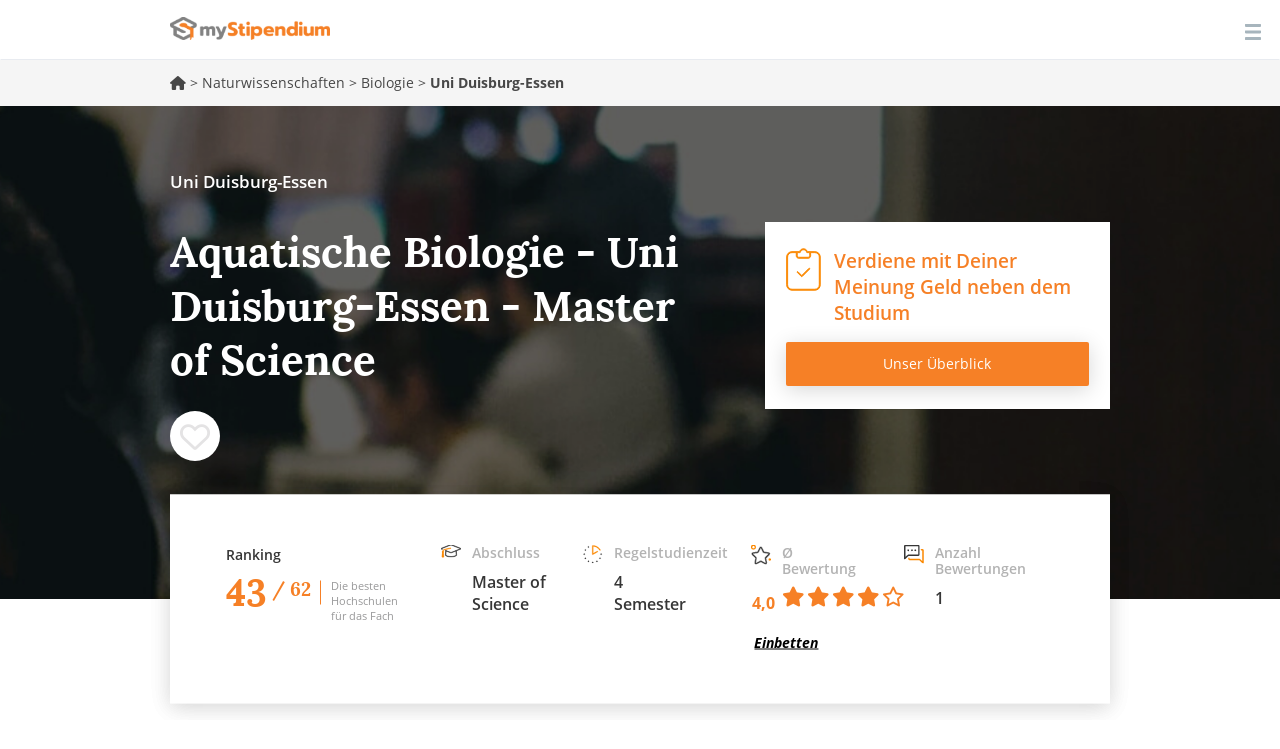

--- FILE ---
content_type: image/svg+xml
request_url: https://www.mystipendium.de/sites/all/themes/mystipendium/images/icons/starranking.svg
body_size: 23977
content:
<?xml version="1.0" encoding="utf-8"?>
<!-- Generator: Adobe Illustrator 23.0.0, SVG Export Plug-In . SVG Version: 6.00 Build 0)  -->
<!DOCTYPE svg PUBLIC "-//W3C//DTD SVG 1.1//EN" "http://www.w3.org/Graphics/SVG/1.1/DTD/svg11.dtd" [
	<!ENTITY ns_extend "http://ns.adobe.com/Extensibility/1.0/">
	<!ENTITY ns_ai "http://ns.adobe.com/AdobeIllustrator/10.0/">
	<!ENTITY ns_graphs "http://ns.adobe.com/Graphs/1.0/">
	<!ENTITY ns_vars "http://ns.adobe.com/Variables/1.0/">
	<!ENTITY ns_imrep "http://ns.adobe.com/ImageReplacement/1.0/">
	<!ENTITY ns_sfw "http://ns.adobe.com/SaveForWeb/1.0/">
	<!ENTITY ns_custom "http://ns.adobe.com/GenericCustomNamespace/1.0/">
	<!ENTITY ns_adobe_xpath "http://ns.adobe.com/XPath/1.0/">
]>
<svg version="1.1" id="Layer_1" xmlns:x="&ns_extend;" xmlns:i="&ns_ai;" xmlns:graph="&ns_graphs;"
	 xmlns="http://www.w3.org/2000/svg" xmlns:xlink="http://www.w3.org/1999/xlink" x="0px" y="0px" viewBox="0 0 46.93 47.07"
	 style="enable-background:new 0 0 46.93 47.07;" xml:space="preserve">
<style type="text/css">
	.st0{fill:#363636;stroke:#FFFFFF;stroke-miterlimit:10;}
	.st1{fill:none;stroke:#FB8800;stroke-width:3;stroke-miterlimit:10;}
	.st2{fill:#FB8800;}
</style>
<switch>
	<foreignObject requiredExtensions="&ns_ai;" x="0" y="0" width="1" height="1">
		<i:pgfRef  xlink:href="#adobe_illustrator_pgf">
		</i:pgfRef>
	</foreignObject>
	<g i:extraneous="self">
		<g>
			<g>
				<path class="st0" d="M13.81,46.43c-3.42,1.8-6.42-0.38-5.76-4.19l1.75-10.21c0,0.05-7.39-7.16-7.39-7.16
					c-2.77-2.7-1.62-6.22,2.2-6.78l10.25-1.49c-0.05,0.01,4.52-9.24,4.52-9.24c1.71-3.46,5.41-3.47,7.12,0l4.58,9.29
					c-0.03-0.04,10.19,1.44,10.19,1.44c3.82,0.56,4.97,4.08,2.2,6.78l-7.42,7.23c0.03-0.04,1.77,10.14,1.77,10.14
					c0.65,3.81-2.34,5.99-5.76,4.19l-9.17-4.82C22.95,41.62,13.81,46.43,13.81,46.43z M11.99,42.86l9.12-4.79
					c1.08-0.57,2.56-0.57,3.65,0l9.12,4.79l-1.74-10.15c-0.21-1.2,0.25-2.61,1.13-3.47l7.38-7.19l-10.2-1.48
					c-1.2-0.17-2.41-1.05-2.95-2.14l-4.56-9.24l-4.56,9.24c-0.54,1.09-1.74,1.97-2.95,2.14l-10.2,1.48l7.38,7.19
					c0.87,0.85,1.33,2.26,1.13,3.47L11.99,42.86z"/>
			</g>
		</g>
		<circle class="st1" cx="5.81" cy="6.29" r="4.38"/>
		<circle class="st2" cx="44.06" cy="35.29" r="2.88"/>
	</g>
</switch>
<i:pgf  id="adobe_illustrator_pgf">
	<![CDATA[
	eJztvdl6MrnOMLqP+3m4B8gIAYoaKcjMmDkhIfNMoJLwhgApoLvfdbCvfcuuyTW7gP7+/r+9utdK
A+WSLFmSZVmylxONZrbUGbwpWYFh47E/lpcrqtIaD9T1OP45ftDrTUZjFf2UvEjFOZlhUavSQeFF
b3mtqKPuoL8e5wGE9rSO3k8ejbqt/yjxvcG30lP+k4onU+jZZXfcU+DptdKGl+PN75Y6jp+9/YKv
Ise0uimzEwC02hpDWy7HF3I8yxXjHLfOcfHSCW7T6v/ZGo26/0Et8kJBQD+WB5N+p9v/KA/+hg7J
cUmIy2KcYzn0cL97oYzcLRi2WBR4gSvkCzKb19qzDC+hV6qD9uRb6Y8b6qCtjEaVQW+gjtbjld+t
fvyk9QFPWvE7pdcb/BUv91rtL3indCC91Ls9BZjw3RrHOQHzpHTA8S/lSbfXOZ18vynAH0nQfhde
MNSrEYADyOgz/l1+OfiGn5rKeAzdBaSYtRd7ZbIv8Cv+N/lwoXx08UAB255SBmR1MAQGf40QqQyb
N/+RJUS45EV4nvhHB3OpfA97MBSYZ2KRkeJ5Hv6Yn4xmQDVukuVFDZvMyzLLFfh4VhAFRhZkloVh
ZEU+LkCLoiTwBUnmpSInALACw/F8sSBxeY4TBR2mNQDKn13lr/X46aCv6FwuqeOmNvyiyLLaX/3R
xaSnqFf97hgo16goamw+GXSUHrxhgaj3Wpi7+F/O+qu3uGypH8oYBGfQm4yxnBdMLDCUx63fCpII
TkdyNlT6l4Nr3NUsxzJy0fpHiHM8y0AnjX+4uAwc5ASxEC8CAXweY8+zSGDNDnHWXx0twoEwGLhl
JBgNkJUztfvR7a8LhbjE6jK0p3Y7lgjJfLyg/cHwmYLeD67Is0W+SPuLRo6c56QCB2NJ8YvOHeD1
eKz0DXaBSlROCAFnmZMmoqXW71QG32jYR1ipQbT7IPW9wYf+1PqCnwGIyVBnDv7hBaSkoXb7CHDs
j1PtWeGl0ZvAwz11MBke9N8HsT+SmpE77vaVuPYwjp+CscK/gW36a6B+wdeDjtKytBrs1DAVArT5
pYzbn06w+q+zANYsJwh+R7ebCAoyFfFLtdUGilOGdYU2NABhVFSDfngXfzX+S/N+VXmHzlsAtF9r
/T+V3mBIANba0UBs9Fr9lmoyzRilP+FJC0bVAokaKuNbKpigK0NgC4ZiH5TQBsQjKlSt8SfMB0q/
MzKha1+tniNqtN9oIFZavV73Q20NP7vteFmdjD7jl4NBz4Tu8dzERD7Dj9CbVBL8+/tt0OuOvk00
5C8NkOFuu6c0f4/GCt2oIuVX+2d9jT9uKvQGTgLASGvvROr9/yw28y0vTPDw/yYszTbmjBcO+yMT
j/7zvxCLMci1The5m96KH9im+VcLLPZx9y1EURGb37v9DvS7OemOFUs3B99D5HTGm5+toYI1x2jZ
tEBKLzCvkfNWNksxo2lTI+6LNheYhGu8OwE7+gE9OlMBWyrsYTzQ2OTg7wTmLvfjXCrO6B1Ck7Ot
O/8AaX7GEBr49RA9AyeKx/9DviLLxol/59//ovYMuajj3z0F/JjcUX/wVx9/i69Ddx5gOmxNeuOn
VDx32vpW4hlo0+yCp62Yjdj4GfpjuYJc/LaFfrmAP4wsFmWeE/PwX7GYl8DrystFrijyMiflRbEg
4l9YeJYXealQlPLIeyuynCjJ4IVLnACetg78toTAmt9+o2+H8OkX/PYXsCt+En94YuOdGDwE5Lgn
HeiwNh9vxP6I54Ae9AETDwwjSA/nYaPVAzdQ0YhtvM2bOufyCHPz9j9oFJzrpkYb/l+2+mz2LNqA
HwNQ2yC7GaM1mVK+OFZ7qM3ICNT/Y/wOwJy/+mHQO20ssmC5DdK1/JIzfkAyiL5224g9LfW39gMb
zx3AwyRaXpZgqV7CnlEKSTC0Lqlq67fPmwUuXyTWoXK8wME6VLD+ieculFavMYBuovbxJF7JaQsb
HYGBvdodwar090kL+dH4CZrv3gYttRPnQKlg+deG1V5zDDR/xJNIx/R2nIYFLHHpQv/JtTx2LoWJ
jl0ovcvBhdYnrZONwaiL6MSPOR0krKdda2xqILzV1TLYNvDwRwZxTaUHlknp+LfQhY6geMP4j8ki
PErGkN2eHJ8Cq3wGDd76+7vXhwZZmCnV7ttkrIy8Rvt/BMycsBDt2p/dXkdVDPnidfkyHqM/499D
g5XJlf7o5c+WOtoAGTOEi2z7Z6s3MRujByOfhn1yfIyWmf9NrOoP+goNl3qD9hcSaAo2GU3nKbjT
E/jWxcFEjoZIkJmmoislBaFk83kKxexM4YKZQseKbuutp1BpBs1I/x8XhOhGYf1PerOA2v47BB7R
2Z6MxoPvf4H5+0dFdH3UQr448olAD+kl9X9Cb6BD/7b+/O9S5dH7X/8C+f6/wJKPet32/x4z7toM
1NcJvuT/phr7OfvZU5PHy6EE/U0nzP8SgkSZ4SQ2L+cLnMDxRTGUvE+l+/FJZTvNpv8SQkNJ+6vb
GX9SUaa3/FcQZq5efel6G4zB2zhW3sdGFICCRPdL/xrHAlvM5mCithWci/Dv8CxgwvtX9ONbGbc6
4HLNoTPFmTuz2NHjYFQyR7TWmCHqHSgdcFzcDKnhzer4cav/MUF7to3BEG0z4DdYQxlKB8X4sDVU
1Pio+z3p4eCk3iYvSYJkAi6inWQt5NVG6Q1xLv6hKgp1Y5UMI/k0c3cOyDFojXdHA5QaEn9De5l4
81mbSXmRL/hj5gnMoU1Jinx68dUftL8GkzG0HZjsDKX+zRrr0E4QbXmi3Vht9UfDFkhd+zcg73bi
KCPJadxwZxuqMlLUP5X4pfL3GG82td66ve7Y8A5wEpMJ2pAXLc2paQH1stFmABce5Wp/DwfqGLnl
pdEIHPMjxcCQfDhROt3Jd9xKZ3lyB0q9xFVP3ACBxFSM42Q0VWKNyQlx5EQZfcYvWqOxonb/gyWX
QKe/IrC2V84m4yGMXchLSZbRUlHixgdCLZvXey8oJ6Y8+Pv2zpSVrGQgIiLKxGY+yo55uVCQgv2p
1HuDgXrd6ndHnwASv2AJHR4V15vIQ8ApCNfdUVcbzOa4NTY4U+CKfFwuihwjhffChHU5GJLIMZCC
GBFIGU+ANjh5mdf5xvKcJMUBMDVMT7bIRYlj9NymQpEX4gWBy1NARNMy7mRF6fVqf4+VcEZbmwAH
/Y7yd1NpD/qG/SiIgkkYx8oF2m5YzJq6H/WuOgp7B4tVgJD4vWdyaXbZMkHNIFomDLdkyTJnyoFc
EKklC4H0FCzSbrLxd9P2DA0LOvhTUYdoK2sU8ka71x2CCUeBnL9hyvkAa2K+wrLW/Ey+o2IzlP1T
S1B9awHRbYPrAi/n5SBrsGefq/wblq35hJynPNteWHOlaTc9G54NW21rQhGlwMb1Vlsp9T96Smhz
NFCu1gXfriA7DCNa7Y7GBOuiCBsSdGMnzBxhLvy1dqsXplYoKdRgZoG1GcQgZtnMA+WLiG2290Sp
IItBZoKUniTPMxxDznFfpYP6pNczpmY98RqeUggnBk/IXGhbGpnDDe0yx+d5zo9ExA+SQqlQLHAB
bR0qEtCSprN4MWjrawhd7+8jxRg5wbctmjsI74z378A+Ssgc9PfJuALvQ9QlsUL2lS+EugJLSANY
Eu1Ze3pGaKMePKMbYuGf5HgpsLGtn6yPfQWXu4cSZUdjdfBlLqXDWo/BAfZomieatvrjbrzV67bM
5bnT7RXM6Nyw1XFtho+GAxeK79bIyBQwRBS8e0N7ZGMsOsMu43wVekIEb0sH8dJkPDAdVmsRCD1q
D9SO0vHodDx3OhjbnwcmUhiqcQxYjF37g6pHtCIMC07JLnB88f9UcgUbB2GLnkChJWlFTplg/ydS
Jv6Zxb0skVBrjaYuYjm9WqZsc0b+fx4KoFWunBXqy/0avDGjr+7wDfj4lQpupyrgZY6UAc6ODG4K
3etZrnnSrR/OFwzCVJAUd0DK2XqI0jSJlpxPN7BL3Or1KJsZnbBZNhyoQDl9h4M3lNkaR1x2CYYu
nWdOP/zfEJ4Jkwsvtgw/vr8YkFulM3h/ZyYjBTS6jL4ahJmTjestXF+F3tJizk7fwh+LrX2IzICk
jJhWvz9wrjbJRu1vxlghDcafptB6yxWGqO3kmzHgi71y/KBWyXPFfD4L3mdwnzC6wXu354yLORqB
eCjuWIpPx9vfv78saXOzEHfbcBNGowBJB6Df0PMAtBqsSb8dot1v3fF3C3XQHo/yIvfvITOaDFHb
0V+f3bEyGAbJQ1vtMGgp22sNmc8g/kC7cbdnmVSvRli4sDq8tdRRWEOVSHsNajsC6pEmGX6wd5se
mMpeEAE9lTHX7G+oUDKkcXvQh+Zj5MUFkQLs1lsSLiWOR3o1/XANYYjWjcY9XUWGQ+fk6GzX0RwI
q6H3iINsMJ8Oz9qnGblN5yngIBWjdrvvikC5Gw177d9hEoEmmS4Y/FARU0mhdrV5749BBd4CO4Xa
dHpD9X3QDxxeJAmEDlPMq8SOjMD6iIHqEgPT7XK0tMd+KIQFRh/1t0d0g+YtpBWKSr4E7igslDrx
t9/xqgpLAjUYChIX4vWCyDEFqVgswATLSXnBcy6CV7qoatA+D3Gsr6UaoegK8ydtwyCDZk2ERiOG
l3xnTFAttGwM0wdNqgh5oZizVbsmBrhLI20WoGlLzomek9hQm8KICczH9o6UsaNhmPnRRMkQI7LG
JGgmB/dVwT4Tsf6RihLDcsWiVBCLedbKrfAWIjXMpFlNxxSTovphClpgo086LcODDuMzRocPRHhF
M/7EcFKIlEUeReOe8u4MBXmK1JueKRAofB1l1P3ot7z32ZyS9dmCZY0SIn89DsXOW5QDSxCDLFBR
BgvEivmC7K3azpnQywijcR7qi3xaT+rPAJpQOzAmw8+B+p8w+zRCRTr07jxBvS9IpY+2ZQM9BDvQ
MPsEY9RXPlpE1IgC6DhwAse+B97WNgNjfpwcqF10Akbo4OChHpDxVB9awJkb45IBX1tneXxayDEM
3jf2xUOcXOiebSWETB+PdhN5npVZwduGOzy0AD/ORrnn6hNa6QY8hHQQ3WB3GMVNcdjUWizQ7fo7
4BDehA+mwbAd5CviFp1JWItR6ALNrjP2GEXJaEtGKf5F6Rke0Qf6bA1bXgXHx0sH8T211UEqF2/1
O3qiRWBqhfYWPsoCVYejtzB1rrfsuLTgTmRk2msU2P6bh/LfPJT/5qH8Nw/lv3koxkLaCKvT5qEQ
cXbwzkwj2ej+rfSAvHel7UFDvAK90MLm5LFrlBNXyHoJTTaNav1Fr6f/fUodAjHe1KxvBRQKu/sH
HaCo+961VrNTgZnmZRgN7cw3tPKLTkhVGY272jrMvi/qcnA83mgMel0zWBf0Dj7OrIJ94VGU93Sy
Dvrt3oT2RU57UZP6UlsdvLXG2uljAd5b+Oa/DzaqBAOvFwMTCCiQBWmp5OngT+FoOA==
	]]>
	<![CDATA[
	X6d0OiI78caw6S4TMm3YZToN9uwdr10SDrTLYHm915y8AZI6LOQuEClBoRDjFS3Tpq4OvkvasWhl
MiIZ7dXL4OiL73sXxEI72pvHxLrfJ4ppvHupdr9RRsWNErKst1QOh/PQO0RGkBjwxsmgP2h/Qu+U
irX2PeqaTorouTlCvl0d/NXXSl/xoXKlt4ErIyUYsQWAwMtL+YCXYanxG50e2bQtzgKbE+SdT1rE
Oi0MjzdfeN4r/ES+F8SXQKbaX3YvvahfpWYnnhoi8FOfSqZgqPNNao7iF6dmqePtSDx1vEv0OHAk
0AQBXu/l5+T7rd/q9oyJwWtH1EKFgqddWxjBhyw8NV+NFKzxl2F7vcYLYJ2HQ1fejldLcNn7HfD8
jOnk8hPmgjg693H8qcT14FN8pJ/FGf/rU+nHR60/0azS6pOnAMeR8xBvjdDP+vFp1bqZ6cHEgQYE
Ev7agf0eTOJDcGHjMLspyDUDyAi1Bu6j1e3HuzZEmTggM1/tK+CHjgcIRFuJd8eocSvea/1GWSXA
BPBhtJlzhA4Ag+4d9Ks4HG6B0bD1wThPoHeDdwt9dxSf9L/Q8VwMtYfXVrtDSokzs2SC24oYsp53
QgEWtzvuknlM/lMPblwOzVCxNb8M3qixtb0I2/+x9zo4Vm5Of2AUDoK3pG1aXQ5OfDDawhIFzag0
TY0ZO8SJNLUdmUHwC2j8K/D3bpQ3FCuiUF+fdYnNd/fcxY5S2xDo13nN75HsrrF8IFS8ptmBSmuo
hVq7poOffCBNzgy7mBuw3K/WNc+3YjagXPJ6Z06BxvVGYwb+IzAoQYXIIJJZRuZYmWWLhYKcL3o6
g+Tr76ryMyFca68BINsDP4bjYEfQ2ZxMXwyjh3fSk8+jM9BkludlVkIhrUB6+Ij08E56vOZSZ/Mo
9HAuegSGF6U8y+UlkZWs4xD8Xo9GD+ekx2tL19k8Cj3sbPSwEelhnfR4qbezOUlP8HiCfFqgPecM
cuxbvXG7p4rRmnOUctgdEXmHlLD5aM0FShXXdzcNO6gf9q9fMpAK1+B+cMSJREX6JCFUCJEYKtgZ
yjGyFhUX5XxBQHUWwag6Sn/kVcXm2zWiLI2SDsrBExyDZw5HWcthDJ0f7NuoNKjoJZykmuEkLe6d
F3ngsOeONfmyncXBdop36GlgU7v4Bksgb5NAk7f6vRqh3OUicJeLxl3OrbQ0zSmlioukTJxDmQqM
KIhFluULQoETQpSDc4iJrIsJK+YFXgqd/+xiEjyaHL2YcJHEhPMWE3QHS6iMsBFkhI0mI2w0GWGj
yQgbSUZYu4zIHCPlJQ7cAl6QBCnE4LIOGclz2hamKLASx4UIGOuQkVCPglZG2EgywtpkJMAvbhP1
kkYuyUH/K47OSiaTSP5b6P3fQu//Fnr/t9D7v4Xe/9OF3hxZJ9sfWDkWKOSLNmdROrBHHoSW63am
Y760MJNFtbhNUE0t52gbUuGIiyDdKDlnt1DmBb4IBO0sX9h2lu2MQaXliCMlew6nvRHC6tXKhdbo
WtM2aj57yUTeHX45KNcuLHL2LyzO53wHzs4dd7uAwQtnpQYiMG9RJw1UEm2baxvoY4+xhwZ4xwW9
OwID56EEzdafysmkN+5CX0uO8l4SjnGjn5Nm/Ohv/dIgRxQHnuF7Ky5tLpz53q1ZHENCQ0NxpKjO
ADE8qX2/KR1tkDzea3y8e7Pn0h1eQ8D67QFRck48AX63uyN3iFoHdzxoe9VAwtPqZdUUKo803ph5
n4fj9gw05tq1GoiTxsPYHzgQTv6EFKfUrBwcFKSqgoLaGHJ6W3qV0zvXbzk2lz7Jpnc+xwL6xIub
5+uC+eDc/IQfbAg7l+Ny9b2497W/eLHVqr6zd9vmUz69dZH/TKSE/a1ENrd6AWgS6e2vzUTq9L6Y
yHx24dnrO5NIT9abiczJbTWRZU94Nrd1l8T4pUQldS6O+NEJ9K76Je6cvW4LZVh/5u/z3/eb2df6
QL4R2I71lN1/USqARlW3t95KmeHp4e5RcbRd2N+8YeqDe/G6pj7es9X7+t1lfau01ebWSnKfzZ0p
V+ntuyeePWxcVNj9VynHvyb2z7jM6ue1b08ADUVnVHUnMSm/nkxOSvv59tn6Sr+7tieNT3ahE9fN
3dyYra8/nVUHxddmtgTvHn6znZW7qol1qI3NXm+7uL/0CwOHTr/VzHFYwU23h6nNIX5dR926KOuf
Xg938GtMbiT9wKfm0NVEY9qoUO9f8sni3RJ0gesj7GfWMKqPo48CIxwXJuntvcSKxQyAW9gTbjYW
33E/9e5rvTseqerG6F592micsTmxmUTUoP5aiOFl7lG8/TzOeGJ9+ijv+2LN879yCS+sWAQ2Rm/q
cy59gxG7sJ6WU4tXw96xF9bR4nO+7Id1f/tc7l9jrIDGRa6Yuk1vtM9OPLEu1J9FX6xsvXy064UV
0ADi/OJSX01teTNZvHtm6++nTW+se4nNFe7w5dIT694+f4mxYklzM5m/3758xVhtgqcN7Y36ONk+
RlhT7nFN3gkPPS4FWMWBhRWh0Yb2mDWY3FhddWCVpO+XoR/WF/Xps3/pg3W3lZfrS5w2NiRiDevz
zuuFH9b9JSG58eiNdTPxNFr8VC4cWBEaDfF5JbX9s/R97IU1vdFb3/bBml9c/Jncy95YxbsHtn60
2UBovMhdqH8Xl8XT6rkXVrY+6B76Yl05OVP2HFgxGh2xwu6dL957M/n0hl3+yl03Aas8dCrP6t6L
oGO9yyYdWKWfr+aFYdO42uNX3Ubu/TZ7fFAUENY1F637Xz+yWN4RvbCyx9/vigOrhkZHXDipPb/5
YX1mz3pnTW+sR6v3RwwzUD2xNk8EdA2uL7nHe+KR6IP1QWQvD5opH6yTcfN470G2sAIaAvE1O+76
Yr1UTnOfflgP2Ovn1W1vrMfFVUBznUyc7niSe5O9XvHFelNKbiz6Ye2y95mtZwsrooZAfHqg/Eq0
15KeWJ/eFk58sX6t91YPfbA+7iCBfn4uid7knqUXhmugnJ5YX4XbpC/WhbvntZyFFU9rpK1IqGq9
8YWwpl3Kc8bvphcKm23Auv7jNE8Trn+tY/0qrjmwApqfF/lbxYj51e3kvn3maaTXB+Mawppxq+xl
bvmse3IBWHdHTlprp0NWxzreSaOxsdvFZXbpRVMe/mm8fmi3UOdsrXZVR1gZB1Z18rqcWFWS8h1g
rU8cWPFEkMveaIh3uKOsA+vC5eHlBcYq7FwdH5NY+XE/wVfGbYSVddF6LTz+uq1urgHWwwSgcTJZ
VWtpY6JtfDueJvjiwbv/U6F9kPV6akxr6e2tQc/3dTDEK6rvU7a22ckYT5uumfp4d//BMjZ71y57
f3xx+RLwtPPa9n96kuh9WE/dTGNPxCXG//Wzydcv/6fN62LR66nBNLb5WSv7v355MTjzfaqOM7wx
y+3dudT4+kr+IZj26NQ49vqjMvF/erPUWAp4mn9MWk89mHaz/1n1f/1eekj7P336Sp55PTWZ9pwU
b/1ff/54VnyfwpS/ve3/VLzOtoKYxm0x71f+T8tFUfR/erotDIKYxp39rG/4vr6+Mhy8+D5NrKQr
kvH0RXUzLbF0sv1lNHhzGsIEz1a/fZ+mN/njasDTjYs6wTStwZBcP4oZ7D5e+CzeTvqBi7f9rUtY
/FXKucMbQFNdVA6b1Z1087KQTaxM4NNeA5aTq5X67WO9A5PDQhW/CTAWVz3W74u57tZbCuRgoQaT
w86FzYiqC/zqViNrMG20eH3XIMjdXhRW8WJTWw+tVx7uLNOdOyn0V2ERfzvBiyFgx/umF1aYHNY5
py+gI9bdV3btxAcrLIbki9STD9a7Ry+sgEYjd6E+FLzI1ddDi/dXvlhXD96YDwPrXo/EuplIYayW
LyA2l0gmNySewNpZWVm0sI5W5RVLWgUbVukzldx56DmwYlddZ/ITSa4d60K9xfhixUsLH6z5RbSu
eCV8ATu54t1LANa9pbw/VrSucGDVXHVdoJCf0vLDeuGPtXB6dO2PFTkpdmMDiJdQg4z5Kas7YWtb
Oap2QoX1aoepsTVlX9fWSxQgsQNn2Q0UCxO1N9wavOoODW0X924r/OoOe4B4Izhjd9uZWob4U8mu
VcyQAJgnYekc/XZhaRXwVUJ6ky4PRqdaP+BTFYUJahi1w0wB/qsGfF1Bi+LJmoFBc651DER3GitD
o0lz11itWTaQPZSWl60/28Nk51J3xjEgS4OhMXR190drYgtR4h6Xc59KdRn9QT60yaA1r+Ae0PBQ
5VpLq/smD0nub2/XlvU/mZOBb59wXEDrVn0U2K1FLnPFZdCfBzK2o3fsjOD6TrJ25OC6wTSS8fhP
67ZqLd29KBSWNo6OwyhEf9AAacEU32FcXbCG0XcMkaLekAs1N4VaBKrxTTGMFGPIKr+Uay8pBTR+
/AqCNvq6iSTzurHxEvsBV3sa7c0iX4ZwbaAb5OfDfewx+bIe0ETj/nuFeYhuI/B842GIao/ba3Yr
VHNaIZN+CitELNgRz+8yqo2HZqftVkhpMCuas+ZmXw0t2A8c3XGo58tkFUz9ScZkn+c+BzR+rvFP
k/KRtxH3U08t/ucWt7vswuzE7ayfnxjzTQC7X1MrWJd8epIZmprmT5dmBY5WdBHwEPvaYzU7M0ka
mrshKfGmPtqMzQr6c+E7VOw7t3Dnyxg8EdDxJmjiLid1ydk6yRmka9EjH4Ee8uX74uGU0Jza11rY
S2PtM4OQ8KU+iwKS3XnjJ47RtFYExoDmuovrGfxHN4l4o8JDNloLLwvhQ4r/WHFoLQDukpG6yySS
0HZZZXyVc3XsTUj5+QKthRPeV25zn4P0lts7CxgWzYE0jaLup+2FeWfUVqizx62Vf9Ud05S2R0Dn
TRKD/FUYB09TDkZau1HuQYbuP0/m4lTtYTR2w+3m1xo5F/v3SVnw6xOaCMwe0XTLy9cz+nR2YSqv
cwwtl8M2jGG+HvUYFsn5hmoYg/h1nQ2WCORyRIDGRJIvC5RjT1qHlpsSmgcodq5M4+bKNH6uTBNm
YZo+U+viljEmAtvq9mOf7ay2ajN7znz5tkNYEN2m+a80vPVhvJOgdr191fNj3z7vT6+e452lUElz
LafxxrAng8bLweswfUUQzKCVSAzy4g6iRmm9XFGuJTw9RqDmJUShEZrwzkRZBXr2BIUfoDMhSkzT
E4fXae+J5XWGsSVEZZ2Lx9bCeM+asEh3cB/HvKMs3dOO2DgxB+4kqypo+kPF5kDxT6OPcRQMfuGP
XwdeC3DLs/GyJH6K8jT68Z33PftkmE6vbs3JFID3sEwXF6AxBU/j5ErEuIA/44Wd68sTevtt9Mlj
vnkafYbotFN4fdz8A7ytaHqds4oW+776cxtsI7SsIWtl5LN0By0YR4xE2sbQtoxC/BLnxi9S00Nn
Txe/HMrOHY4sZcfdEZaKw4lj4UUamyiRwO9Du7L7BFOMiIMZgbKLm7C0nlwKXFjSrg==
	]]>
	<![CDATA[
	OQ6xc08TTKEI5H4f2p17J3EYjY0+H+LE5CyBEC2k+n3onKmjB4lAGCb2ZSdBkkUNBUnFH8F3sR0c
JCIl7RBvM88YJALGvK8n74Ojg85wiW3lb2dQQGzHbRQwGltUwu5p59ybSMMju5sdggG72X56s3OV
XpyRfcMja17Ux8bdI9qpcf18lUIsDHcweGoE4tbnoDfDI/usGGKhfHqyzPnSZVATHhY9subC6CQR
Ag0S5JgGpzAF6+cJ+/Qn+PppYbzJU4y5w80l/TQ7g+xurjeDqNxctNmlp/ZekGMOP0dXQC/SkT1O
OxeFU0TLUVWEGGwFtelPD3QFz4AI2joFD7UorZcvQlpoBG1rPKOJuW3iLQ4KCx0cxkcjF3kOtEyn
A5B9sTnFjguCYuqh6Q5OCyhon8OCoq3WAgG558LoE6GxWezcaIwEzR5QRzvGSYcnisMPvxQm2H7Q
htwQKNYLlLHEjbQyQ9DWAnaN/HYKfTwLlHNKxU3SMfW0bqZ6osnEbd3gt7lYNzw2o6+Z9wIrriwN
mwUxAl2U/j2CduxcvFBYN+/5BkFrJGa1bleWdZvJCsDIUVq3ECuAAM1u3XCi8uyOBu7OXHZxMSC7
dbNt3Zxbu0Be/oEt814bt6Cgmm0H0jtENyRV5jWV9oyq317Payt3725oLbZ9XfVQjw0NqaeZ9LK4
iJpgowvQ/PddaS2uaaEB2rQLS0Kra4+PnssifReXVrGvXQlTdObBJWnXszj+NihkSoXu3E4HiH7Z
7R9SxYAC0prC/HUbKM3lmFuQG1HonhxxSvycvH+wabk5LAorYFNug2c0/8nRnnOrQ6PP0QiMRCJQ
b4uOyO004nbj5f1PMa3BgM4cATNEYA7zI3QncHKkntYQIDrv3wuKtWDHgKafH52DFhKHjj4/Zt2x
sNtbx+Ro216NOj++qAHBaDIvK0MmKvuy4BZF9vZ9hoXkpqWZAVt4FUD8FuxrUjvBAOpzkWoioNFz
gPYVHH13Z3cHMI1G2YMWoIRAv6hUGh+0DYs0gvGKeROpVqEZe3YhC9JWl5LpYxM4U72N3DPV2yjS
NIVnT9+ZqsL4hy9pUuMccYG3kVfk0EvPwuXlbp6pvQDNkdsVuMSOkYX/3tC4o+M5BVPeRlRxaMvv
cOc6mqOZ88r09d1h9/E7UIKC/zrAJhZkn3y2InC3KMUiKC1W1w3dhz6WvRcettI9+f3hXTaOfCkf
19TnrRernC+4lg/btHmU8wXX8sXwKSNzKOfzwmrV8lmhoRnL+YJr+WJGkeys5XzmfONZy0cEU2Yr
5wuu5YtZpYuzlfMF1/KRPvRM5XzpwFq+mFW6OFs5n31cnQV1hgjMXM4XXMsXI4r9Zirn83A9K8H7
nlOV8wXX8mkrgsAEaP9ipK1h+MrYkXnvX4x0l93zWSXQ90nTm0rw8n/RZu/9axVHvskzVu4gZZGC
M0AcxKqwAHHV6QFMPXzNhbAcKFpWDeyTv0ce28kAJyrTFKU1+9FYZQdFrm+qrhjX9BQ6Eggd9TcG
kXQUPgYXrhJ9igUXYq4MQhMIqfpEFegKYBVl8V5wDhSl3NYeD3xLdGyJyiFlXGH7aKH5JZZze5dN
zBxuNoi7c0bKvNPgQoiLnl/iTrhEZXfpOZRJ2lRw2gAxKruLsO0T86vFvcsMA1YEdLsViDGuGg+q
hYoftJClMNabIGj2BK81t2fRqoct3WktdN1rcRxpZUyspFv1SHWvAUWvb/yPQ6EdFjpaDAD4FbAx
TkZUbAkwQbFG0R37/yqovj5G1E0voOvWf+OQthgtZtYUhrlj9DWFHgnNjrgAfT1aSP0NEt+k1Sf/
baLOnj2l0jZxRqtzLC4GZd5bI0hXoGWPenpl3lOXOjqjnpRjGPOuKQyryYkgEfigBrsvMBO0oBId
PfOeHlpIMn9EpgUW7UTs2Hryfn5MCzytgYJpjnjxePvHkUfFl2+fQ/xJHOii8L7H2xNatfeNdYaW
7gXDQABCDj3Bs2fjlsN/QvS8fPvjr+fBGyWu7dV9+vWgt4u272UoXOHuMBih57hYywfCqbJXrIRX
7YWO0vYouIbdvijyVg9UbBdmBTzZEXOUx1Gv86JV69lyB+1Tnp8/g0gKPp/FsfpyRtXtHqbHtumv
g7BKXftS1F+gDyLGgugK9VybxR5rWt+yrNri/Py0p/FySKEtxSap7qcdRIwF+Vf8pVe9+kQmJ1Gy
qjqmiAU55MA70HUQNXoTVFWHojf2tSeleLr7FKbVzmktoFvRojf+KfHOCr1orLJHb4Sl4lfOdcrI
YVjGIF30RlhaX/BMBYqWBvd9OGX0xiPzHjRoZT7RGyCOW509Oen7kDZ6oy88fOvhQlIqw6M3h0bO
7Rzq4UKjN9pWRGit4KzRG0CDeCNFLxDyYZB3dZBLoOnq4NcbY2dp7M7Vsn+OTsw8lCHckQY3b3FK
iSCNzdHMESCj8fDIEf7xiqpTRoCAuCQtcVig/erhKBMDg8vYyFyOWUr8aBKPce5gSInfzMeeDY9w
5v30OYEWb4JNd8ws+Q2NnCIGyVOqse51OtIBkx57ss1ZZj7b+sYqzpt3ZZ5rj4A6bS9SZZ65i+uX
tjefyjxsBWbVwvDKPOpk2Nkq84jcQbI4bya6PPTQsWCnBRS1Ms93Y2W+lXkxrQrPWZw378o8Z+R2
atcvuDLPsmnOyWyulXmOcLczpXO6yjz3BrL3aq3iOpB5uro107eI+dWt0adeXlGkXlpWIOTkDQSN
IvUy3ApcD2au/kf2KE2bcBkKyPf4jQibxRqgKOeu+HfH9PC9cqAiAApYXdtSPwkr4KuPqM7PP4AW
XscAymgPdCGfzK2P8FtkffQODVUoEiWoyrJ8fP2Yeag2vT5eR0qFxsrov4WHoE2vjxbDsTLO6Kqj
aT3jpY8OKLGwo44xoOj66F7iaoBm1kcMxW/F7ZjWQgFRVa67vX4PY4Oh+W/ghqau26PZq/i845jz
2gNUbHYccgYG1f7V3uPPfIpkuQX/RJHoRbLcAlVZK2WRLLcgzry0AYYrnlU/0aKDuFBsLkWyN3Mp
kr2ZV5HszbyKZG/oD7oOi4ChHCj3Qde2FIjwbCiHPjoOujbQwM9XwTMapT4GFOVpqVbR6oWmKMrT
mObN0DkW5WlM+6Q4j2umojzaWOeMRXn+a8+5FuX5+gLzLcqLkUeE05WPT1OUpwk0TRZwxXFIcoBR
cJ9+7zVJV5jZTr+3k0mWLk6bsktAC8w7tHs2IamHqIwu8EzGSJ5NhZk2pOkezReG7iiwoGQIVA0Z
MAcSYmFPHw3qFqVYeM8VZvDe0mR0lZ6nVOvjgG8QHX0ksv3zl0Tm+rmWyJaE50T2sFhDF9RX0Ke7
RObz1yX6s5tIt5lDQJPIVC8q6A+6srS4ZI7qiqPT+idbAZw64pZVUnltVVLiAr9etCXD2krRFlaC
yu6YLCk0NqzpTf7j3AtrTL9SHF1G/uBXdncfVHb3K6jY7/20ad8mspeiocvI235YO0EVYeUmgdWs
CIuZ9xR+KpaFdJaiodu5TVqdZXd3vliBw1uBxX5svcie+mDNLy5dfPPPfmV3YcV+I9GLXL3sLvN6
7YsVXbr76VfYyAQX+9WPV32xqqOr7YQv1sTuU/bSNq5K0dgjwF+swUhV7jvfjqae7Z4n3/3QdtrV
yM+127PQptKnLn36ZIoKnx5LDhfViOgkvx0TLKamPvG/LYoiv9fu3HpsMT3gncJI2VP+xUWN1bpP
kMq240F1B1rYrWU+fXJldFWdDvLUJWv10GOoZ7pezysWFftjHtfr0YbtquFZ25Ss2ljzWpEF5A5O
cbOeX9huzX/tGX6zHj2F2aDM+2gUht+uQN8t6hxWR5+c4YfwS/Xo+0QEjgyXgya1lrKwLyxAPKfC
PpqYzRwK+7yq+hyZ9/Mo7PMiTk/nmWdhn7sn1TTlvmeUwr7pCzFn3hPHYzPfwj4vxmBq5lvYF3qY
yXwK+6gm6dkL+6w+Wavr4HD3VIV9XiEZPed2noV9XlV9nllDsxX2eXmM9qqIuRT2eVX1xTzPfpip
sM/LzhLGZl6FfV590uabuRb2BTlQcyzs83JbtZjNXAv7vMYwFn7ZVtTCPi9QU2wWhxX2eYHy9zqn
LuzzY9qcC/vmx7RQjzGEafMo7PPahfHIvJ+1sM+rqs+ecDmXwj6vqr6Y94ljsxT22ZVcq+pzeJ3z
KOzzAhCQDz1tYZ+NJy85Zxx6XoV9Xo6OvxWYurDPxg59B5bMVZ9TYZ8XO2IehzXOWNjnkzKCuiVN
oY/2NSL/NHpj7GvEA2uNaKnntDV9/QSFMBIuh39NX6jaky6HZ+RHs9BzvcUvNGYzn1v8vCrC/LZX
oVurM7NKqxBFrgatTQuRg0+ae3Epu0VtFNx9srvq0C1qxQ7rk80r8HbVaVlFrdWx4NNHUbeOxcfI
9tO+Xtoax9xXIKHSrrDcJppQHnn53/SpVpEu/zME2s9fP4ye9ehvbMLu/5v58r8Ycb9nWE3fDEef
m4nKgff/zXz5n4fpDKt3nObyP2cQ0vv+Pxdvol7+FyzQVLlVNJf/kZ5NpO2nI2fl/lRndIHTGhKd
pF12CztX8mqMpnqVwiM/Ck43jtFVEwFxqVlCr/o20dGUGY6Omj7fuiZr7Ul5bd90mca22ROV89FU
5YYWO7oyG2OeR+iFJ6mhSw0jlDTF3Jdt2X1jZDBXXSVNrZcQiXDMfAF5nc1ICuhbyDXPVCuANsdU
q8b3lNNfzFmIGZJJTVeImXKWHLvDD5SA1iJ1hxQBB6C5FJimMnSJY+GAaO5qo0scQ9BCav8CU+NM
phl+aCrlngtvL+d5vCFAm4vrp3fMZtgCksjJycyXm50V3v+qIN97cQOrKNynTaOiwPXgTULXgt03
a/t6MHM9S0y7ZieEcPoS0tGXpxmZasGOoFHdWhZmBayTnWeoWbiyHAwycWw6QFQlFCFb3xjQzMcY
3Grhh9lv+Mbd8b9nbBdLWoQqCpSjwfou06fZLF71yNZARYGVYB5SB+9tV//NUF9GUO2TZEGtj5T3
/jlsmp8+znrvX8wqxPS++i9iIaaPw+8qvggHNE1Jk3OJ67r6b3q6SGUMmNbCAdHf+xcSVcfQ5nDv
n5UP7XP138zVvkQJ1gXFOR6h9WVBzk8s0lmq6I69qZyfmNdZqgja7NW+jz9W/tT00UG0+ZulqPYN
PaMLA5o5+IWhIBGY3Rqj7gQmUVmrtVBAtNX3XhEwRwQK3yI4Y/U9uamNarOQMjrRwM9z0Ueg62Ec
YNNCaqlc3FxP0uSRxYxT4sMr02ZJkXQzbV5nuAMoa3U/VazTzrT83NaeMKDXNCtZ30IqLZ6Gr5ak
qqWi7JNTLGzhhynqbsu3d1mHx+hK9/A8boqu7vZtRHsZJtUkfTfzZZg2Pw0o/QpeN9FfhunMA/EN
QlLV3ZZvxxQxbDrP5m7myzCtnFtUfDp73S26pM9vDow5y7HD626hT1Euw8TM8s6Bsg==
	]]>
	<![CDATA[
	HHqUy3s88kCo+4SoVCqxdrTB4WpBVGLYTGReOpeJtctSHn1q4DpDQJPIHr1IbO72S9bnoq3BF9lB
IxZlr+BK+lfmFRo5lmTpi7qgJcOaV9MtDYbk5Ge7mi75tnTx5Xf5X+A1fM9ZRzzNURJYzp/5YM0v
LvWFjRe/esBnB1bdQptX0yUkf6x7e+qdidVZD7j4k588+tXIPQGagELE813yhkV7jVx6o3flVw8o
fa7t3qwNLayIGhu5/oWIwOQP1hcrW3/a96t9xOVxy1+56ze/QsRWANY9dt0Xqzr6OFy0sMa0u/DI
ksDHxfyVH5MzQbQerDjGFeloFuOPaaXyWaMqdNLxbUq2O1tUaNotnG0lHHsEPk3VycvXMjFxIqpd
7qihwfBuJumYTPH6yh7lsBmnC49jJ4KuXWisfDu2k6yAK1V+WvClZ8PgvBGvYIp/CdIu9aVnXn0y
8wWgW6G59XQ1X14LFAtNpF2uxkpIIqsjCIxFwK9UaK3UoMlxCx2+1QUiqj5jeVxgjngsWnlcOhKr
LFCO+UaHlpkThWYOGG2KYgCFDEWfYsTN5UHd8kkOp+2TsRURHF+OyCp3Dhix6XV25X3BhsN03WX6
TtMVHpuOUd4Yc5fxr9imj9zW5lYR9VzzWiM7jA3tMvkuuxCJOO9totocjti9ywytMNj08TRUKEez
ug47u7s2j4g0qkeE5YP/JE3PG/q6tdBVDYJmq2uKdjCRFYQ0S3nRkXd276Q+8xUPprFpLdz6HiQU
aSVd94ohE8Ym0h46qv3zz8pzBQwMEfCLwNR9z/6njfFZ6qmPZdqdkdDZCz0ZgspJwdR8FfwvNY5a
0PYw9nJSyN0o+pvqQo+HiFLpFelSlYA+jXcO/XPVw111e59s5t9ZlGhGbunqEpemrC11O1DQ/X7w
ZUQRxtCdLzATtJBroI1FISW0sIuEfEHFnHXSe65ZZiYyKaqJIkAL2QGNyLSwK4WiMU3xNBieVcz+
bqOtHtGYb6YsSaStR7Sl80QvSfR1s32XuFOVJNLWI04dh4520aC310ldkkhbjxgLudYtpCSRdpS8
EmAilCT6zAuuesRYYJlPaEliuPT7Hd8eqSSRth6RdiXts4UXXI+od8fKHbxw+FUmM+Z0WaG3QM/9
skLqsN1slxXiqHq4mzfrZYWksfkHLysM2ZCc12WFMXxSn+/FgPO6rNCVy/HPXFYY87o6bP6XFbp8
gdkuK3T0yXnQjN211noUUrHsuPDQqAObz6lWvhceRi0om9OpVvbbDn0SLqNfeDhTai/9hYeBBYC0
t/mEX3g4+6lWVBcehp9qNZcLD4NvOzT2b2a+8DA4MdJK6pvxwsNgb96enDTDhYcmQs/bDh0RqOkv
PAzOldLqb+Zw4WHwbYezxjrNCw+D6YqFXX5Ce+FhMEkamjlceBh822GMut4z5MLD4Iy2mLNCcpbT
wf1vOyQEerYLD8l6Fvdth7Epy+NcFx4GByJi/odnRbvwMNC9qmgiMIcLD4O3YiglLfzCwyj3FPoV
BkeqI/WaAz2D99NceBgMxbNiZZoLDwP6BOtcCtNJd+Fh8G2HsYBCTPpqtV9KyIXQNl8grFot6MLD
4NsOPcdmmgsPg1K88bXV7pKLaS489NJ9K6HFcjmmLCOj22Mm8wVmuvAweK+MnAhmuvDQYriXc++1
9T3VhYfBUNyBrikvPPSEMo87vRTbhYfBUAJLSZQIFx7SpPbO4cJDmz66bjs0/LQ56aPf6dHkhuRM
Fx4G+/oxz6KlKS489O+Y+0DAafRRv/BwRled9sLD8HLsuVx4GHzbYSziPYVTrrjtzq37wsNoVxQ6
QTkPAZr9wkNnabD9tsOYZyHmFBcezmDTolx4GOz8xLQjW2e/8NDsmOdth7adwlkuPIxYizvthYfB
tx16i8AUFx4GQ/HP5Yh44WEQlBc19ofvTka0wqvg2w5jVKfEU1x4GHzboWfwfpoLD4NvO/Se1qa4
8DD4tsNYyBld9IVXgbcdxoiz7Wa68JA21jnjhYe+o+lxkOYUhVfGhYfzSVEMvfAw2GPENm0eFx4G
e4zkTuFMFx66uGm77dC9sTLlhYfBOz5m4ljYKVxhFx4GZx/bo+ozXHjowTQ5iGlTXngYPMHH/vCv
092OcuFhcJ9iVlnpbBceOucK+wHLJpqn0YdvJHJX0+Cwk1lTrDtV4vYBh4P9jU1Ivr+9iLLuiIBV
yJDX63LPvlmseXNmyrJmpnU+pAjebEuNgcVSx2oVVeHtF7KJlUntpnyTgN+aQ8tVf1EqqrrFl7ev
nu6SieW+LCZW19l6Ym3QPE/w682T9EZvvZze3lJ301dHn6ts7XQosPVibZetl49q7F5mcsEey+UH
9vjhvs2erI0YtrmxKrHNlx3sdV79euuw16v9T/b6mPthr4eHS+zNzluVfTr7OmKfxswt+3KQ7bOv
axfL7Ovmc0pVT7Or6qj0lFdHg5UDdbI+fhgtDsvvjHBcmOilph+DxnZ+NXFyVV7mZUCTbK0qjcXr
+8vtpb6aq6/w4svp6mtzvbBwedjOpi/rjdXt800lnzbrElf3lcdaVj5e+QXDkq6jArxsQu0+5ZbP
uicXeDHgHSAmS15T3V4xke6J57YLMtF1m2LqLr25mV335BdmBxC8wr6eJM8dtAIaB7npjbYIr7M7
22z98qbO7i0OGuqocNPBta1muepleiuXxVd1LmgVkrXar5w6ehxsoN8W3Qc3a9pieV3bW0PCr9Z8
DD1Ke1wk93TsDqQ2Ik/1Cbo89Fa7XzRzcnObSGZbqAQLlf4eoj8b6NrRRiKbW3lGnNtG95E+ostG
i6iDlold0XwcZbxbwONV+h4cj0pHNzfP6WpmeVJP7h8cwBr1+7H+kno4AtW+k3TPZgkZG1iXvy5m
tRXqtvQ4Ql9zukmW9lfNT0l0s2EPBY7QvUL7a1otMkzhGfQ1o3+tMAz6ylhxAWk/l65d3+6jHj0K
O9fDcqXbynFsbltMml19YjvJ5LrxYH3NesDVntc3jQe7GesBzHfH2/gBlrTtOkM8e5o87xovHbPW
AxL/3noK0ZoiUe/tpi32kaj36qiA2XqG3W34+TinzRS5vTMWnWiXRtvnIlB9qhVrc2/Py63djeOE
Cr+dp3ENJvc25FCW2XnWHMMlfnU7iVzkcwYzDbVq5ys8+oVFqSsq194/w191uO37Bw6vFtncXT2d
O2l+CfD0UhsHPpVf7xhYLxkNDZtaKrB8r7lcyxRTz4Bmd4O9XiLXI+aFlpowuCZ68/7cy5wXSC94
ZlQ9FCRLgORyi6PN9NWGmt++Ek9L8lMniacEPnXfTNTaXz9FoPqBN4fjFdAIS5ubr5qIpyadL4P6
m4ylBXx1fwuJ5w2jcal6f8BpelBtn0n6p94Vr3+aPDzjSYevpVovxsYKX+M/JARD0mC83O8ikPcM
untqwL/0wM/Br79MLnTgr6nbT6M79zzRndeNzi/zgWhqyZudmtebRAWZjg1h53J8Ue4xH2ulRvv9
uHp0kGhaE5dZQFwxl7grxMrFnFaF5cmBgrFq6vmUw4QIK/yViPsrrGw8SPqnaqtrdPBJ0Ntdf5ec
3TmrXD7Vq72Fduni8nG19pbdvUFWcBOdJp8zt4ly42G+XuNPCo553+60r9hm6uuf4Jl6O79cmVTv
68otoKkudia1ytPexe3609kgCRP4yWE51VMbu7lxfr9cY5nLjfvj/vZe7/r2sbSfT7zh6d3yJ1BP
VjHpoMuFVWweDAPYGJibXrnbr7RhP59hzfG1wOS6C40V0P3vMcsmmZEuoxKjHZKCHWT4KqbwqZcw
he6ir+tpDlynbc1+mjYS3rhmddOJPbddZFMYHKrl9p6Ze82meu8/77MeIoAeHCVxNjyXYfuvxpAe
4cOBsTnJVJaHeqfByiLC0XLu4ge+HuRY6e0I8fyIIWaUzLDCVg83Byw0OeMsy6gNEBpDMIpba5hC
jZrTNB5kzbkDQpANPM1q1m1vuI7OGj+FP/L1fuX1q6SA8HSAuXsXBHBh5yoxYXON3TX7KnyY1jfy
iYL6/ddGxZyQt0Im5Ez1goepdvU0kb5P7iInpY4O4jhEX1Pahd8w854mMnwdn8uRWitnEtlC1jE1
s2ji3tHcG9JTwKd28KvayQj6EQgnfSQMWcLssaNrZff6aOug/jK+RFGO2mv+7LP+ktlfLJ19bB6X
LqviUvX9fHSBPdFR4mm1ynaW+1XwSe8XnYscSqxIoNlRtV8+a+yCEkvSa+ly41eyevCQPyw1J8mF
3c2dOmNq3A/mNNa93OdyXwVZbooUqDURcNPMt1/WdjceP1+qzMWrWnnf6r9RE4zgIdO94/I6DZ+o
sZUGh+9OPxIELSjMw1Sw/QInob6i7l6v3v7sDvbVO1rUBjVCSU1U7etnWtTn1feV4eK6UKm+1Vqv
7Rcvrhvbqz6MfyxOOeazSNrO+rl+LgexFNRMZ9I4oSO3hPAz2I8Bz2ahCp14LWBq8oujWrp7/1m6
vL5RN5Si+gXkJj7ln/2L41qrtcrU7jsLn1gpbSuY0bLXcHsxPPbHTDz3Yvj21ctajc3VX3K2yx0j
UT8l6cjYmNT/c+KG3MFQ6nm+fMcd6PNzsnNH7p/Q2VREjWFW2UTmZ3ijmdX0+cIGMqdnidXh1RJ6
cIYs6RKyt020DtpGfzqwULrdT8CaN5PIJF5XEYXXXpzAVuAfUHuHCJKBLmqLA9yvfe32f3KvgP/i
jkIEAY2h9oPMdKNPQzDejfKheQbBcxKMllFBNIO4XS+hfeKLsary41VG3C+vRkeNfOgoI40MW8PL
4gSTHiZp01och4l3BLqorXzEaZ2QNPqZnWKCccwuWAT+AVfGQXCYpM1pRsUOVCjNNOIWiDpmHZ41
00h76Ffpe1ZJi+zF4RRFPxODF93l29bYEW4ng7A7H/L6U+OkCMu4/C782SyXX08XT/HXYq0w4fek
CddEns1NuXkMC8Cdo9K+lFArT4fVZrnG76NW7UxNfV5/JheF0gO7mxsNP/HK0LaaWFxFQYw0jrHp
B5XVX9K2ALFQLgiF/OL68cXuek3plr+SyfPafqPL7f6UcqXqwXd3BMtkrmxEPatdYxxGp1okcmdj
e8VBtYVacwdd2EnUw0ql/LXaf6wy8uqI2r1aHjxV3El9wTRbWDeOlqqP1b29rS8YaeEnimeDEDs8
i3k7VUgEAl3K+cxtyIGinM8tp8p3pH0Zjqa1GXg+r2ltTtOqK7X3H/Gi9lFcYC5ORfCMjuabyPb2
H1+w72+vVx4OjcXb1gWtzAcso6Jx34nfve/5T8wygEtuWOqGROBn6fvYzngtwmjt+XtFGCtlhuVh
Erk7LWWG7G6pfX5ar+6kpcNSZnDFVietzxuYdF5Pd98vh8jrrKlPb2cbO9x1AYcjqztrNaF+uSPf
/VPzzbSmwLC9xJrWYXtj1lmqc13TOlA70q6pLf/SEsyyP49IFUELK8+PwVOtthVhzQ==
	]]>
	<![CDATA[
	ttOEMGaYb+Yw1ZEEY+c2mGYwNtl+ttCbJXCj+QIRRxqs/HApOH4whaTd8FWG2bwB5/qJ2904/LqI
7lm5U63+ER8nhg8HptezKWUO0Mys4hQyhzybKHo2pZLhxLF5GZbZJC2KYfFRsmltWkQlM/JsaPVs
SiVDIjDFCgbv7bV+WKejQyR+8ON8InV6X0RhwF2c/dBmyijqd4p/QfssfCL7WGuiQOIxigkeoQcM
Sp5ooq/1RGrzdB2lUbC0wcKIewTThnBwksXsgfowR+8f2yOwe1uAhn5zRtOCsOXsP7OSpvKwY8aZ
9/PyNb0XOWi1NsPqknaRBWimDF9GEvwI8TQPX3uaeNo0u5K0qAPjaTOsNBz4//HIrba+suJpHks8
PZ72tTBlPC0vpLJM5emwgPKh4Zf3xhzXMoS671ysPZYur36h5CQqZcef6i8JlM/3pnkbeEFnS/30
F3c9l8OS+FL95au3Vi/1Wr8o7Bz+pKVDJrbuBzMYG25VGVc+5SeFUsh/MBT06fvX6KW2PvVu1BQE
x9BxUxrNT64qJVr5DidY34rwovkzPRZvJtPZNCfBSKDnMsjhMZu5DHIwwdrYzGGQg0cYG5t5DHLw
CE8dHYxGMMognssgBxPs7adNMcjBBAOaGQZZC4jZt/k9c57NPQKttErvb9K25mAGJA9xkYIx82jp
rmT+p6tsnDjh0khLJdcNo13C21mRBnUCF/5toVJaMNcm17ZbgjQAKftWxEqmW3PASFeWdmrWzM4n
i3eCRQP+bWFhe2fP2MkarJH0I4Yv1OvEAg1RoyxIOQeM29tGyYTRTdryH2H0US6elqRXe9zIouxM
Dpbz1QxKodMK9PFvKG2Qwb+h+eZp9ILygR9HWsLltvQydk7ImMJN/uPcTIl/srLh0xvtsxM2d6Ys
4OR8+yVLq2lisxhfWdTSL7x53eItJU4ldx6eoKviHjzgGJtspPvG2EwSCGtCGzRx9LBizui3OBEf
SZr73iTjSgjMtHLqKG1UKuw/MQu/rrBoA1acY9gYmN3pOY+015hQHTW1HQ/rJiuTD5OHM5MPt3Y+
pM2h/Vx7UIU3gwnrHMGEyn3n2WAC47wF61VWQ/mwtqQVJODu7FR+SK1CuZMaE3SserkGoNGGJZwP
2nmGGKsgn33pTOAnHIUw6CvpnCXit4lBrqbxQS3fPVh8QFeHPfoIg360lMbI5c3Eq0OaDEkLhJEK
hhEOYI0MpkwJg5QIP7UANEGakcrM2omsXT2ngsFQEIKpiOHLhD1h5GYlhLWZzulEi4skm2gl7YKR
SUXXczuANQeAGD4ZNhqMORibTMYHBu2IZLJeADSm2SSD7IcTBkMxIsLueTKpA2jtnDkTLjOzilaG
9QVgpPaGw+AouOmr6Zpnk+ENGPlFS89GC3tHFRuu3JrVDl2H2DCuwfvm7e2cUuIjaUF05aYwQE5J
y3kKSgRxz3lKCQ50Uet+blopISQtx85KiL8Bopa0HD9LJzRJywnharcvbp1U0hoMdVsSbJ3gQwyQ
Md8EMYPPzNqJrH2SnmZEeIZCLABN0IjwNC6PlxEzAbDTT9J4UQYLr90Rm5O2MmQUb/uiW7/cWb+v
qc/MfWk/f7pfaX0c/sIraf5Y4sv3Vzt6RaNUYbQSGfJaSn2biEt/yegezrtno1TopG8W4byYpUqv
6e1GD0FZzJin82xLd6pelzhOMnjhoVd/Scyq8YlL4mo1IFiGdYAkr+EVCZB5MMQk4a+woHlQtX7q
r9VzeDWjodlnyWKk1c8Xs6opRT4ojs3yy6M0+eA43TYfZMkHzzJZHneUs9c8fZgvccSDvfIPstCn
a+RvV8k3o/FphnzwIZrFmadaXKA+6XH7S7ta6SC3n60jbT3ltLvsc3tXPOIIcKk1LurDBwOHwg8Z
nYeNg6whB5M1vfqqcczgJrBGvB1hV71xwaLzADi9tKpxq8EVdi5B2nBBW2qJSRllpQd4HABNhdvQ
sd6dMcSeuPKceq985utn5V5hsWA/Wh8XC6NqfQ2a87wk41QBAHmRCwbpBS9GHj3pBnnFElHlq631
SulqZeO18ikfDUuXpT4uTizy5Ye1Z71gtH1r1jleCpZ84yRyq2L47diqP26BBDPf8NuFpgDoVrqU
9qm1cJ3Fn4DxzTXtU/le2Mc1E/zTZPMAf9KqBXNvH5JmoRezugJ+XTFoccqZNYhZAF5Kap9aS5Ut
vTtfLasC9o1U7a8P0Vj230v2stKdqzoqM8Z7vffZaq61ubL+0V+9qm/WxF+OBT46zuFcPyFO+6Of
PGdsIxxvkhI5fsihLjKay1HChDPQ88O09ono+fhDwL/x5bt0zdGd/P33fq/6vjy63N3cuRVLR7cs
ShB+kkAZzpN6XWp3GYkALlg0zopQykRsQ6/ZPPzWTQcMs6ZarYVDPEppo8n1DzJFDLJfybRV/25W
Y2pjg5bpYLW06s210tbQZrWaWuEsOiLnx6j83M3iYB26/fI+vZ251o2i0pA3tZMs3q/WHxxH6Jnn
qbw/7z7qFdPmH/QA2bmch4lLa9bN6PSTbkm3K1mtkhN0/qvcW+ij+hvLwKGXWLPesuOojUcadIIG
WQYGFbRSZmTTCqCPH2eaTcNRKTBnErZk2lcwYyguoJeG7p2xuIpWWNr4KBnATXP2mtZPoBn8v+Cm
FDiRjxd4SYznLiY9RT1Tux/dfjwT+2Mj9keudMBxV/3OoK4qyqXy97g6aE++lf44vh7PlZqVg4OC
VFXag44Sz+hJS7Ipz1ndMOjWhDyAxla4hIOp5ep7ce9rf/Fiq1V9Z++2XadYCPtbKBvhIqYd1rCp
JTBkPrvw7PWdSaQn602UfFBNZNkTHk2jniewEibqPv99v5l9rQ/kG4HtpO17c9jp3d56K2WGp4e7
R8XRdmF/84apD+7F65r6eM9W7+t3l/Wt0lZbnwzOlKv09t0Tzx42LtAJ1lKOf03snyHpufatvTaz
Isjwo1kcHVp+bdVe508rnYXd3HjzcDc36mzUi4tfjdrNrqBtFQIaW/m1WeA9o+/hcDw0EZi/7+Fw
PLA+/QO+h8PxwGj+Ad/D4XggNITv0XiZk+/hcDw0V2T+vofDUcDR9n/A93DAi/3xz/geDscjRpw+
Mk/fw+F4aOG8+fseDscDTRD/hO/hcDx0x2ruvofpeNjuy3WeTmWdZ4Wy4Arm8VqnHllwKyiNTUTT
yjWaU6qJpWph0zwKaAc9QDkeWmUsPNshUtzWfhZVcz/Q3K3Mreg7R5qfc9LXLdmZsqapmykgWL7R
UR1ZpLKskZEv7NzUWlhG0fmB+FifJE4YRGcA4UN/rDOAcnw1+5DG9tM0k1l80Bc2oujcr1vTl0nh
0yWxFQCz6n20sXTAukQAP9gWk+hIDcZxYBCmlas9dx5wj5GJzWLralDDZT62csZ5FeRZQWj/o4ed
Iy67dGAe1HKaIg+rOF5gdAr3dtOWZ6Qf5KEdDoQMHKsfmoHOBdIPzThldb8of2wBtw4HylIfhqJH
pjwOCHaaKdthZblfVqjCa/dxWTytnhu7j2raEQDDMDZ3mgSMg8cMY4fxqWee6putVx6brYvkbu09
f2g/XVE7f2vzzIJx7oYxscHYX9kn9Utsrmr+vnZkS+aUh7HZRiK4n9ayIrYZ8+cc/hl9grHJNH+Q
x6BqjjubZO4d2++0ARrPvQO8dY1TlbTd1YS+47jxfWHuc94R+3vOTU6kbvZNTj1kRL/PCWSuRd/f
I7OJnNsXUSNu4o/JhGeSCfzHORZonQ/3JB+gRyQf8EWuwZu9rc1TiwnCQ48rWEzQ1ZOZYdObZtsi
JGq4O6Hd9PYWBnSNCAKAVwT6NrWXQAXCaPbNwQgB4Lvzjk77p4ThAwAf76+rhVYtEVkzcGQsQicQ
NS4YL+qMhOAjZ0n9NplGT4gyjt4JR1rp3uesotVLeAFALgc1jMZ131fPg5Xciho27gZTwjAAPA5n
NjZ44eMFg04ssMvReFPDYdwHcVMZBQ+pZgWCskO2G59TiJYNwNckZpbNTQtjkAjnxJ1uBfxgqEYu
l3j3bcFg90/u2racoEdTfO6IzrL1p/0Lh6TdvfgLChVdd2/+BoiUtEAYio+U0Ik7lrS7zxBBCe3E
V4iU6PNNIIz+ZDa9vVMTlqRNS8hkgaITDklz9ON+cTGsE/zo0QKQWL3+bNryHN+G5CQ9FTPelB/a
ThjzjbsfnzOJFgD4sua2x4BJOmhE3vrj0CElLRj2Oh1G7O1nMp0BGupLVuQ7vq8ni9ZaA01ryYc1
EZ1FdYvW1MdoJX1mVBDsEzE5FMDP6YuMrTvRnhCc1s+KtIJU9RczFthAV4oZq+HmEBagH9vahoMW
40KnRuKIgnFqZE7bRYDFdlL/9EvBZ+2m9HX26g8K9O+n9a/rySzurLHExV3VdyKu1sfGTsQBcf4t
GTPZllPEMbsEDdtbaeKBGTrB6rldyRLH7BJxn+2DHLmmtqL9zsMhUaBpb2uNOGaXQL1XsQW6nsnA
zd4BgyK3a7D8f8RbSilw6X9N8AmR6PzKNLe/c4Fil+dkJPTtI40893N9s6K9JK9bpjNzMtAW+O3s
FlrLnOf0o3d3DtCgnXP6S+dXGC78WdxcxIFJWBmr+hnKqayIxuGSEBo+tbO7QR5DRXtsq+vCCfPY
Vj61X9/0PQZWC3RFBnl+vGVte0jjxpKy93Rf+Cg1J0vd2n2ngZIULjnbfih5tPLds2DI96VIHrO7
I5vx7ZusftbueQXtXN3kjGj9DQB/e0KpdTecEaS6wfGxgRa8vxHwF/RJ1GDUNr7RkeT3OsiXNg5V
35unVd+z5ieOPGaXfzYjrPeCLarOv1a/lnRF+folmZHLPO35xuThxtYf2+HGGjVPxNmpwkrqDLH2
Cf7c3aBtxyfO/MST7U4+0FnST6JHd87rr9d3lWq6kKrXayfXBSMFi82NvyVWeVvP4zCneZDwPY5Y
OUsLtJjg1p1mccxY75rByOZQb9L6yeItFi2qLiat9A4z4LeqmVqwWmndaqHoBWG17gaMtruyupt4
0iKL7xWcw97I4Nh0rns7Zsw7wLuZ9TTOdQFzUjv0unJJ2Lk+PTI2VvU/6MGVvmXrMHF4twKsm9Hj
o4wVHbziGG3TxdwPtVm3Y9Y8BNex95I390PXTArRHvFjyTgEF9s07efWwsuCZsmw/Srf3v3SQo/7
2TqnbbtYwC1zZp5Fj7ZJkU1Bm6EvtX6H3AiFn5fhp6YyngxxE+mlrHx0+8et3woMGxfX/mXhX/RX
LsY5vhDnJQm+SOjX47fYH0ncOs6l4sf92B9svIRy7l5yJXVc7bbH3UG/pf6Or+Pfbk+Orw6q8fW4
9s4LvLMRT0LP2BdoDo9SeCf2BfX3BcNCf27/wh+V2B8T14c1/Al8dJbJFzmBLRb5QqEosqIQh1/4
fIGXBIHPi1ye5dEvnMyLfL4oFFmOzaNfJCmfF4SCwLIyKxbz8AvPcXJelFmpUOAFSQ==
	]]>
	<![CDATA[
	oPrltoW6cYH+sDq70L+3uP+IdYAqfvsbfTuET7/gt7/iHBs/iT88sfFODB7CyyLLFGSuwEMvuYIs
xSWR4YWiIBaFvMQLohj/jv0hyIwoCWKeBSIEqSjGJZ4RRZ5nZUHIi7xUiAsitJCAA3KRB2rzCEye
K3DQXBSLPFeMCxLDsQW+IBSLeanAx6UCA0wpcByvIY9XAE+eKUhFgROKebEgCoV4vsDkhTxbKAq8
WJQ4Pn6sNyqwXL6Yl2VZEFEjqSBK0H1gqVwoxvkiI+alPGAVC8B5Pi5LjIzA5qViPi8X5Tgs4/g8
I7MwIIIsFWVoHZehQ4VCAcZDKBaKfD7Oy0xB5IuylOfyQBwXL/AMy/FF1B1JEvNAE8cAPBaaF4ss
MAu1kPIFNEDwH+AUIkrkmCInF1i2yIJUsEK8IDIwhhxQIImsxMuIKGhUyBeQCEEPeFnGjURB5CTg
OaI2LuYZUSjKwDCQNWBPvCgwAssBniL0uSCJiCixwHBiAVHAF3geQBeBSpAZSQL+4R5KgEgSZMAu
ixIMqNYCxkHgAXYRDYwANAhFjkODWSgIbkRAlIQRcfk8cE4sihzuL+gpjJ4oIq4jolAjDpjFooYg
HBrlErC0IAE8XkJDJ6BREfI8CA4MjIuBQJTMMxwMsCjzefwSHgYQCBYlYrDFuIz6B7IKRORFNi/g
kSyyogTyx8sidE4GlRMKoGx5GWQdveIUCCApLzAcz4J0syC/SEKRXOVBszkYasCdRyShRhJX5EWQ
bFBfTUJZgA06LvNFsRjPi0yhCANbyAsgWxznFnQgKS8xEnBJkoo8K3JgJZC6gGwUizBWbBHGPw+M
kHigmMvLQJqgqRwHqsGDHShyMJJFhhO4Qh7JJgtj59ZcJHxFBqQBGFmA8c0LMnoLaASoRWAG6Ase
JxYYyhUBX57jgZW4kQhYwX7J8GI81EYASW/IdFdBPeFdeA+klAPlkoA0UCP4RQBYAoiUhAwKklPQ
VBk0AiwojBCQm2dZFowKyElB6xb0HTgEosDngU4hH0fMz4Nam7ILHZdFIS9DJziwTHoLMAPAEp5F
bAVp50FweNBa4K4HHjTwLFMEVQNucFKRK7g7jFgEfWHBnoD8FZBFi+dlpiiB1suSwJl8LDBg3OAt
VmRlmQPxhiGSoA1fwEYmjxgLhrSYh0EvyKAvWDJlEbgK4w7aDvLEMgKoETJ/yAxKcZkD8QEKZJZn
eTSCqMcy2C5JBsHAhkdEEg/WlgcBAYkDacO9kRmJA5lneegzKHC8AMMM/ZPBIopgAzS68qA7oALo
LQkJETQCnQEiQAuxjZOQ3dYYDt8LhXiBA9WXBRlYjvhRRNIAJpJH0wGa85B+gtUFIQPJzbOyZi8A
NwtUwkgCp4ETRSCrAJYUeJhni2Dq0YBLaFZBM5zEIhvlhoQaiQzoNsuJUkEGVRVwf5A5gWEABQep
EAXgDpgCNN1gmcc0gdlBI4FsSFwEXQJzA2oMcg+y42YNmowAeVFGbYCrYOs8mQzSDuLHwW+gPjCr
u4frGE+xwDqhkNe0B485GJ08dAYEDbrDAXMKYMp4HhtGLDcw74H4we9oRkMKiAYBfoRJAtkmp/hV
aDTvGKvp2pWfryTHcwf9cTzZvN57aX62hsrl76Fid4+uDOeCNZ0L+G8HZDKeTMVvb/QWjt+4eGmI
fq5aHgvIjFiQQf1hpAXEcgyUKWLBl3kJLDiHXSPwpch/EGjwcIT4XzFwS2A6KIqMblX07zDfgmxI
Isz/aLoAx4Mvcjw4CAU02ceLbByGtqB9asNbLCOS7eFXHiy/C472o4YMXtO+wuRJwnbBKjDoVx0d
/oIwOnuktdJ674RI0gjvjnz93NAfCiBAuCO5C6XViydb3fX1Wq/XHY6U9fUKeOaKeqsPNu6QV7Ob
bmf8qTfi4rnyYOAC1Bu0v/7qjgy5QUaVQbzwx3oXhnVf6X58jvVWrGeTi8G4hagt9T96itVBLM62
hgf97rjb6p1PWh211Q8G2ugqzXFLHZNAfVvCmoZst6G1OO7+qWBVgjYttfU90h+Tr6fiuat+F+WE
Nsdqt//henO/1e/0FPW09e0H3bmGOZtZx1pIa/+KgdEFZ0VXMPQFjCvyBcCMi+CDwdTDMzI4fuCI
gP2DqQx7LsgMcsi/Q59BasGgIYOuvwVrF/wAfCfUxglR/1kyRF7/ngdPxobHBRO3MzDjL23sPTr6
pzUT3RAtWuG99xkUjecE3IlwRZPmqWiFAqWi+WL9r6JRKloS+TPoHwBpwCqXS+325NtgkF0lj8t6
rAN6j+MQWRQPX260PpRLtdXtodDHx6j1pxJv9fsIgjKER/EPVRmNB6oSH30O/kK/oJfMF5aXa2f1
2B//H9PpBWE=
	]]>
</i:pgf>
</svg>
